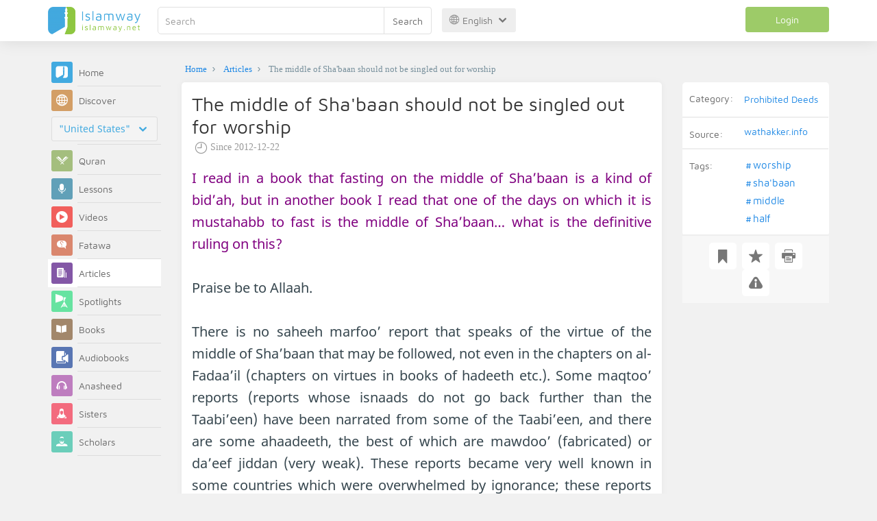

--- FILE ---
content_type: text/html; charset=UTF-8
request_url: https://en.islamway.net/article/13947/the-middle-of-shabaan-should-not-be-singled-out-for-worship?__ref=c-rel&__score=1.1
body_size: 9561
content:
<!DOCTYPE html>
<html lang="en">
<head>
    <meta charset="utf-8">
    <title>The middle of Sha&#039;baan should not be singled out for worship - Muhammad Salih Al-Munajjid - Islamway</title>
    <link rel="canonical" href="https://en.islamway.net/article/13947/the-middle-of-shabaan-should-not-be-singled-out-for-worship"/>
                                <link rel="amphtml" href="https://en.islamway.net/amp/article/13947/the-middle-of-shabaan-should-not-be-singled-out-for-worship"/>
                <meta name="viewport" content="width=device-width, initial-scale=1, maximum-scale=5">
    <link rel="preconnect" href="//static.islamway.net">
    <link rel="preload" href="//static.islamway.net/bundles/islamway/fonts/iw-icons-1.4.woff2" as="font" type="font/woff2" crossorigin>
            <link rel="preload" href="//static.islamway.net/bundles/islamway/fonts/maven-pro-v11-latin-regular.woff2" as="font" type="font/woff2" crossorigin>
        <link rel="preload" href="//static.islamway.net/bundles/islamway/fonts/noto-sans-v7-latin-regular.woff2" as="font" type="font/woff2" crossorigin>
        <meta http-equiv="X-UA-Compatible" content="IE=edge">
    <link rel="icon" type="image/x-icon" href="/favicon.ico"/>
    <meta name="theme-color" content="#3c763d"/>
    <meta name="description" content="The middle of Sha'baan should not be singled out for worship - Muhammad Salih Al-Munajjid">
<meta name="keywords" content="worship, sha'baan, middle, half">
<meta name="fb:admins" content="100001957972275">
<meta name="fb:app_id" content="1071389429539367">
<meta name="og:type" content="article">
<meta name="og:url" content="https://en.islamway.net/article/13947">
<meta name="og:title" content="The middle of Sha'baan should not be singled out for worship - Muhammad Salih Al-Munajjid">
<meta name="og:description" content="The middle of Sha'baan should not be singled out for worship - Muhammad Salih Al-Munajjid">
<meta name="twitter:card" content="summary">
<meta name="twitter:site" content="@IslamwayApps">
<meta name="twitter:title" content="The middle of Sha'baan should not be singled out for worship - Muhammad Salih Al-Munajjid">
<meta name="twitter:description" content="The middle of Sha'baan should not be singled out for worship - Muhammad Salih Al-Munajjid">

    
    
<script type="application/ld+json">
{
    "@context": "http://schema.org",
    "@type": "Article",
    "headline": "The middle of Sha'baan should not be singled out for worship",
    "publisher": {
        "@type": "Organization",
        "logo": {
            "@type": "ImageObject",
            "encodingFormat": "png",
            "width": 210,
            "height": 60,
            "isFamilyFriendly": "True",
            "url": "https://static.islamway.net/bundles/islamway/images/logo-210x60-ar.png"
        },
        "name": "Islamway"
    },
    "author": {
        "@type": "Person",
        "name": "Muhammad Salih Al-Munajjid"
    },
    "datePublished": "2012-12-22T00:00:00+0300",
    "dateModified": "2012-12-22T12:20:56+0300",
    "mainEntityOfPage": {
        "@type": "WebPage",
        "breadcrumb": {
            "@type": "BreadcrumbList",
            "itemListElement": [
                {
                    "@type": "ListItem",
                    "position": 1,
                    "item": {
                        "@id": "/",
                        "name": "Home"
                    }
                },
                {
                    "@type": "ListItem",
                    "position": 2,
                    "item": {
                        "@id": "/articles",
                        "name": "Articles"
                    }
                },
                {
                    "@type": "ListItem",
                    "position": 3,
                    "item": {
                        "@id": "/article/13947",
                        "name": "The middle of Sha'baan should not be singled out for worship"
                    }
                }
            ]
        }
    }
}
</script>
            <script>
        window.ga=window.ga||function(){(ga.q=ga.q||[]).push(arguments)};ga.l=+new Date;
        ga('create', 'UA-383411-1', {'cookieDomain': 'none','siteSpeedSampleRate': 20});
        ga('require', 'displayfeatures');
        ga('set', 'anonymizeIp', true);
        ga('send', 'pageview');
        ga('set', 'contentGroup3', 'islamw');
        ga('set', 'contentGroup5', window.matchMedia('(display-mode: standalone)').matches ? 'standalone' : 'browser');
    </script>
    <script async src='https://www.google-analytics.com/analytics.js'></script>

    <link rel="manifest" href="/manifest-en.json"/>
    <link rel="publisher" href="https://plus.google.com/112852462581299882836/"/>     <link rel="home" href="https://en.islamway.net/"/>
    <meta name="application-name" content="Islamway"/>
            <link rel="stylesheet" href="https://static.islamway.net/bundles/islamway/css/bootstrap-3.3.4.min.css">
                                            <link rel="stylesheet" href="https://static.islamway.net/assets/1.1.15/css/main_ltr.min.css">
                            <link rel="stylesheet" href="/bundles/islamway/css/ramadan1446.css">
        <style>
    .fatwarequest-user-email { color: #2196f3; }
    .entry-view .book-cover { width: 80%; max-width: 400px !important; }
    .post-details .img-wpr img { width: 100% }
    .entry-view .scholarBottom div.info a { color: #555; font-size: 11pt; }
    .brief-biography { font-size: 9pt; }
    @media (max-width: 480px) {
      .post-details #accordion .panel-body { padding: 15px 3px 3px; }
    }

    #content-wpr .entry-view .breadcrumbs, #content-wpr .collection-wpr .breadcrumbs { display: block; margin: 0; padding: 0 20px 10px; max-width: 100%; overflow: hidden; }
    #content-wpr .breadcrumbs ul { width: 800px; }
    #content-wpr .breadcrumbs li a, .breadcrumbs li span { font: 200 13px GE_SS !important; padding: 0; }
    #content-wpr .breadcrumbs li a span { color: #1e88e5; }
    #content-wpr .breadcrumbs li + li::before { content: ""; padding: 0; }

    #content-header.aggregate-173 .iw-panel {
        position: relative;
        margin-top: 0 !important;
        padding: 70px 30px !important;
        text-align: center;
        background-position: left bottom;
        background-repeat: no-repeat;
        background-size: cover;
        background-image: url(/bundles/islamway/images/ramadan-banner-bg.png);
        background-color: #42a9df;
    }
    
    #content-header.aggregate-178 .iw-panel, 
    #content-header.aggregate-182 .iw-panel, 
    #content-header.aggregate-184 .iw-panel, 
    #content-header.aggregate-186 .iw-panel, 
    #content-header.aggregate-188 .iw-panel,
	#content-header.aggregate-190 .iw-panel {
        position: relative;
        margin-top: 0 !important;
        padding: 70px 30px !important;
        text-align: center;
        background-position: left bottom;
        background-repeat: no-repeat;
        background-size: cover;
        background-color: #42a9df;
    }
    
    #content-header.aggregate-178 .iw-panel {
        background-image: url(/bundles/islamway/images/ramadan-1442-banner-bg-02.jpg);
    }
    
    #content-header.aggregate-182 .iw-panel {
        background-image: url(/bundles/islamway/images/ramadan-1443-banner-bg-02.jpg);
    }
    
    #content-header.aggregate-184 .iw-panel {
        background-image: url(/bundles/islamway/images/Lial-Ashr.png);
    }

    #content-header.aggregate-186 .iw-panel {
        background-image: url(/bundles/islamway/images/ramadan-1444-banner-bg-02.jpg);
    }

    #content-header.aggregate-188 .iw-panel {
        background-image: url(/bundles/islamway/images/ramadan-1445-banner-bg-02.jpg);
    }
	
	#content-header.aggregate-190 .iw-panel {
        background-image: url(/bundles/islamway/images/ramadan-1446-banner-bg-02.jpg);
    }

    #content-header.aggregate-173 h1 span, 
    #content-header.aggregate-178 h1 span, 
    #content-header.aggregate-182 h1 span, 
    #content-header.aggregate-184 h1 span, 
    #content-header.aggregate-186 h1 span, 
    #content-header.aggregate-188 h1 span,
    #content-header.aggregate-190 h1 span {
        display: none;
    }

    #content-header.aggregate-173 h1, 
    #content-header.aggregate-178 h1, 
    #content-header.aggregate-182 h1, 
    #content-header.aggregate-184 h1, 
    #content-header.aggregate-186 h1,
    #content-header.aggregate-188 h1,
    #content-header.aggregate-190 h1 {
        color: #fff !important;
        margin: 0 !important;
    }
    </style>
    <script>var isOldIE = false;</script>
    <!--[if lt IE 9]>
    <script>
        // <![CDATA[
    isOldIE = true;
    document.createElement('header');document.createElement('nav');document.createElement('main');document.createElement('footer');
    // ]]>
    </script>
    <![endif]-->
    <!--[if lte IE 9]>
    <script src="//static.islamway.net/bundles/islamway/js/respond-1.4.2.min.js"></script>
    <![endif]-->
</head>
<body class="ltr hover" itemscope itemtype="http://schema.org/WebPage">
<div class="main-wrapper">
    <header class="nav-onscroll nav-down" itemscope itemtype="http://schema.org/WPHeader">
        <div id="header-top">
            <div id="brand-bar">
                <div class="container">
                    <div class="brand-bar-search">
                        <div class="brand-logo">
                            <a href="/">
                                <img height="40" src="//static.islamway.net/bundles/islamway/images/en-logo.png" alt="Islamway">
                            </a>
                        </div>
                        <div id="search-wpr">
                            <a href="#" class="main-menu-trigger"><span class="icon-menu"></span><span class="hint">Main menu</span></a>
                            <form method="get" role="search" action="/search">
                                <div class="input-group">
                                    <label for="srch-term" class="sr-only">Search</label>
                                    <input type="text" class="form-control" placeholder="Search"
                                           name="query" id="srch-term" value="">
                                    <div class="input-group-btn">
                                        <button class="btn btn-default" type="submit">Search</button>
                                    </div>
                                </div>
                            </form>
                        </div>

                        <div class="language-picker dropdown">
                            <a href="#" class="dropdown-toggle" data-toggle="dropdown" aria-expanded="false" role="button">
                                <span class="icon-globe"></span>
                                English
                                <span class="arrow-down icon-arrow-down"></span>
                            </a>
                            <ul class="dropdown-menu" role="menu" aria-labelledby="language menu">
                                                                    <li role="presentation">
                                                                                    <a role="menuitem" tabindex="-1" class="ar" href="//ar.islamway.net/">العربية</a>
                                                                            </li>
                                                                    <li role="presentation">
                                                                                    <span role="menuitem" tabindex="-1" class="en">English</span>
                                                                            </li>
                                                                    <li role="presentation">
                                                                                    <a role="menuitem" tabindex="-1" class="fr" href="http://fr.islamway.net">français</a>
                                                                            </li>
                                                                    <li role="presentation">
                                                                                    <a role="menuitem" tabindex="-1" class="id" href="http://id.islamway.net">Bahasa Indonesia</a>
                                                                            </li>
                                                                    <li role="presentation">
                                                                                    <a role="menuitem" tabindex="-1" class="tr" href="http://tr.islamway.net">Türkçe</a>
                                                                            </li>
                                                                    <li role="presentation">
                                                                                    <a role="menuitem" tabindex="-1" class="fa" href="http://fa.islamway.net">فارسی</a>
                                                                            </li>
                                                                    <li role="presentation">
                                                                                    <a role="menuitem" tabindex="-1" class="es" href="http://es.islamway.net">español</a>
                                                                            </li>
                                                                    <li role="presentation">
                                                                                    <a role="menuitem" tabindex="-1" class="de" href="http://de.islamway.net">Deutsch</a>
                                                                            </li>
                                                                    <li role="presentation">
                                                                                    <a role="menuitem" tabindex="-1" class="it" href="http://it.islamway.net">italiano</a>
                                                                            </li>
                                                                    <li role="presentation">
                                                                                    <a role="menuitem" tabindex="-1" class="pt" href="http://pt.islamway.net">português</a>
                                                                            </li>
                                                                    <li role="presentation">
                                                                                    <a role="menuitem" tabindex="-1" class="zh" href="http://zh.islamway.net">中文</a>
                                                                            </li>
                                                            </ul>
                        </div>
                    </div>

                    <div class="brand-bar-user" data-intro-id="login" data-position='bottom' data-intro-text="Login gives you full site services while browsing">
                        <div id="user-menu">
                            <div class="membership-btns align-center col-xs-12">
    <div class="menu-container" >
        <a class="btn bg-green color-white header-btn"  data-toggle="modal" data-url="/login" data-target="#modalBox">Login</a>
    </div>
    <br>
</div>

                        </div>
                    </div>

                </div>
            </div>
        </div>
    </header>

    <div id="main-wpr" class="container">
        <div class="row">
            <div class="col-lg-2 col-md-3">
                <div id="main-menu" class="inner-menu">
                    <div class="dropdown phone-language-picker">
                        <a href="#" class="dropdown-toggle" data-toggle="dropdown" aria-expanded="false" role="button">
                            <span class="icon-globe"></span>
                            English
                            <span class="arrow-down icon-arrow-down"></span>
                        </a>
                        <ul class="dropdown-menu" role="menu" aria-labelledby="language menu">
                                                            <li role="presentation">
                                                                            <a role="menuitem" tabindex="-1" class="ar" href="//ar.islamway.net/">العربية</a>
                                                                    </li>
                                                            <li role="presentation">
                                                                            <span role="menuitem" tabindex="-1" class="en">English</span>
                                                                    </li>
                                                            <li role="presentation">
                                                                            <a role="menuitem" tabindex="-1" class="fr" href="http://fr.islamway.net">français</a>
                                                                    </li>
                                                            <li role="presentation">
                                                                            <a role="menuitem" tabindex="-1" class="id" href="http://id.islamway.net">Bahasa Indonesia</a>
                                                                    </li>
                                                            <li role="presentation">
                                                                            <a role="menuitem" tabindex="-1" class="tr" href="http://tr.islamway.net">Türkçe</a>
                                                                    </li>
                                                            <li role="presentation">
                                                                            <a role="menuitem" tabindex="-1" class="fa" href="http://fa.islamway.net">فارسی</a>
                                                                    </li>
                                                            <li role="presentation">
                                                                            <a role="menuitem" tabindex="-1" class="es" href="http://es.islamway.net">español</a>
                                                                    </li>
                                                            <li role="presentation">
                                                                            <a role="menuitem" tabindex="-1" class="de" href="http://de.islamway.net">Deutsch</a>
                                                                    </li>
                                                            <li role="presentation">
                                                                            <a role="menuitem" tabindex="-1" class="it" href="http://it.islamway.net">italiano</a>
                                                                    </li>
                                                            <li role="presentation">
                                                                            <a role="menuitem" tabindex="-1" class="pt" href="http://pt.islamway.net">português</a>
                                                                    </li>
                                                            <li role="presentation">
                                                                            <a role="menuitem" tabindex="-1" class="zh" href="http://zh.islamway.net">中文</a>
                                                                    </li>
                                                    </ul>
                    </div>
                    <ul id="activity-stream-tabs" class="list-inline">
    
    <li >
        <a href="/?tab=m">
            <i class="icon-logo-gray"></i>
            <span>Home</span>
        </a>
    </li>

        <li class="" data-intro-id="discover" data-position='bottom' data-intro-text="Browse the most interesting posts from visitors from your country or country of your choice">
        <a href="/?tab=h">
            <i class="icon-globe"></i>
            <span>Discover</span>
        </a>
        <input type="hidden" id="country-code" name="country-code" value="US">
        <div id="country-selector" class="btn-group" data-id="US">
          <a type="button" class="dropdown-toggle" data-toggle="dropdown" aria-haspopup="true" aria-expanded="false">
              "United States"
            <span class="arrow-down icon-arrow-down"></span>
          </a>
          <ul class="dropdown-menu">
            <li><a href="#" data-id="SA">Saudi Arabia</a></li>
            <li><a href="#" data-id="EG">Egypt</a></li>
            <li><a href="#" data-id="DZ">Algeria</a></li>
            <li><a href="#" data-id="MA">Morocco</a></li>
            <li class="countries-filter-search"><input id="country-filter" type="text" /></li>
            <li class="all-countries"></li>
          </ul>
        </div>
    </li>
</ul>
                    
    
<ul itemscope itemtype="http://schema.org/SiteNavigationElement">
            <li >
            <a itemprop="url" href="/recitations" title="Quran">
                <i class="icon-recitations"></i>
                <span itemprop="name">Quran</span>
            </a>
        </li>
            <li >
            <a itemprop="url" href="/lessons" title="Lessons">
                <i class="icon-lessons"></i>
                <span itemprop="name">Lessons</span>
            </a>
        </li>
            <li >
            <a itemprop="url" href="/videos" title="Videos">
                <i class="icon-videos"></i>
                <span itemprop="name">Videos</span>
            </a>
        </li>
            <li >
            <a itemprop="url" href="/fatawa" title="Fatawa">
                <i class="icon-fatawa"></i>
                <span itemprop="name">Fatawa</span>
            </a>
        </li>
            <li class="current">
            <a itemprop="url" href="/articles" title="Articles">
                <i class="icon-articles"></i>
                <span itemprop="name">Articles</span>
            </a>
        </li>
            <li >
            <a itemprop="url" href="/spotlights" title="Spotlights">
                <i class="icon-spotlights"></i>
                <span itemprop="name">Spotlights</span>
            </a>
        </li>
            <li >
            <a itemprop="url" href="/books" title="Books">
                <i class="icon-books"></i>
                <span itemprop="name">Books</span>
            </a>
        </li>
            <li >
            <a itemprop="url" href="/audiobooks" title="Audiobooks">
                <i class="icon-audiobooks"></i>
                <span itemprop="name">Audiobooks</span>
            </a>
        </li>
            <li >
            <a itemprop="url" href="/anasheed" title="Anasheed">
                <i class="icon-anasheed"></i>
                <span itemprop="name">Anasheed</span>
            </a>
        </li>
            <li >
            <a itemprop="url" href="http://sisters.islamway.net/forum/" title="Sisters">
                <i class="icon-sisters"></i>
                <span itemprop="name">Sisters</span>
            </a>
        </li>
            <li >
            <a itemprop="url" href="/scholars" title="Scholars">
                <i class="icon-scholars"></i>
                <span itemprop="name">Scholars</span>
            </a>
        </li>
    </ul>

                    <ul class="about-menu">
                        <li ><a href="/contact-forms/send">
                                <i class="icon-logo-gray icon-gray"></i>
                                <span>Contact Us</span>
                            </a></li>
                        <li >
                            <a href="/page/201/About%20Us">
                                <i class="icon-logo-gray icon-gray"></i>
                                <span>About Us</span>
                            </a>
                        </li>
                        <li >
                            <a href="/page/204/Ads">
                                <i class="icon-logo-gray icon-gray"></i>
                                <span>Ads</span>
                            </a>
                        </li>
                        <li>
                            <a class="back-to-old" onclick="ga('send', 'event', 'Back-to-old-version', 'https://en.islamway.net/article/13947/the-middle-of-shabaan-should-not-be-singled-out-for-worship')" href="http://en.old.islamway.net/article/13947/the-middle-of-shabaan-should-not-be-singled-out-for-worship">
                                <i class="icon-logo-gray icon-gray"></i>
                                <span>Old site</span>
                            </a>
                        </li>
                    </ul>

                    <div class="about-sec">
                        <span class="copyrights">All rights reserved 1998 - 2026</span>
                        <div class="side-social-icons">
                            <ul>
                                <li><a target="_blank" rel="noopener noreferrer" href="https://www.facebook.com/Islamway.Eng" title="Facebook"><span class="icon-facebook-rounded"></span></a></li>
                                <li><a target="_blank" rel="noopener noreferrer" href="https://twitter.com/Islamway_En" title="Twitter"><span class="icon-twitter-rounded"></span></a></li>
                                <li><a target="_blank" rel="noopener noreferrer" href="https://www.pinterest.com/ArIslamway" title="Pinterest"><span class="icon-pinterest-rounded"></span></a></li>
                            </ul>

                        </div>

                        
                    </div>
                </div>
            </div>

            <div class="col-lg-10 col-md-9">

                <a class="starttour" href="javascript:void(0);" style="display: none">Help</a>
                <div class="ads_wrap">
                    <div class="ads-box-200x90 top_ad_small">
                        <div class="adunit" data-adunit="EN_200x90_W_top_allpages" data-dimensions="200x90" data-size-mapping="top-right-ads" itemscope itemtype="http://schema.org/WPAdBlock" style="margin:0 auto 15px auto;"></div>
                    </div>
                    <div class="ads-box-728x90 top_ad_big">
                        <div class="adunit" data-adunit="EN_728x90-320x100_WTM_top_allpages" data-size-mapping="top-left-ads" itemscope itemtype="http://schema.org/WPAdBlock" style=" margin:0 auto 15px auto;"></div>
                    </div>
                </div>
                <main class="row">
                    
                                                            <div id="content-wpr" class="col-sm-12">

                                                
                        
                                                
                        
                                        
                                                        <div class="content">
        <div class="row entry-view article" data-id="1013599">
            <div class="breadcrumbs">
    <ul>
          <li><a href="/" class="home" data-tip="Home"><span>Home</span></a></li>
          <li><a href="/articles"><span>Articles</span></a></li>
          <li><span>The middle of Sha'baan should not be singled out for worship</span></li>
        </ul>
</div>

            <div class="col-lg-9 col-md-12 col-sm-12">
                
                <div class="w-box post-details clear">
                    <div class="post-title">
                        <h1 class="title">The middle of Sha&#039;baan should not be singled out for worship</h1>
                                                    <div class="time"><span class="icon-time"></span>Since <span class="darker">2012-12-22</span></div>
                                            </div>
                    
                    <div class="html">
        <div id="post_message_37883">
	<p>
		<span style="font-size: medium"><span ><font color="#800080">I read in a book that fasting on the middle of Sha&rsquo;baan is a kind of bid&rsquo;ah, but in another book I read that one of the days on which it is mustahabb to fast is the middle of Sha&rsquo;baan&hellip; what is the definitive ruling on this?</font><br />
		<br />
		Praise be to Allaah.<br />
		<br />
		There is no saheeh marfoo&rsquo; report that speaks of the virtue of the middle of Sha&rsquo;baan that may be followed, not even in the chapters on al-Fadaa&rsquo;il (chapters on virtues in books of hadeeth etc.). Some maqtoo&rsquo; reports (reports whose isnaads do not go back further than the Taabi&rsquo;een) have been narrated from some of the Taabi&rsquo;een, and there are some ahaadeeth, the best of which are mawdoo&rsquo; (fabricated) or da&rsquo;eef jiddan (very weak). These reports became very well known in some countries which were overwhelmed by ignorance; these reports suggest that people&rsquo;s lifespans are written on that day or that it is decided on that day who is to die in the coming year. On this basis, it is not prescribed to spend this night in prayer or to fast on this day, or to single it out for certain acts of worship. One should not be deceived by the large numbers of ignorant people who do these things. And Allaah knows best.<br />
		<br />
		<font color="#a0522d">Shaykh Ibn Jibreen. </font><br />
		<br />
		If a person wants to pray qiyaam on this night as he does on other nights &ndash; without doing anything extra or singling this night out for anything &ndash; then that is OK. The same applies if he fasts the day of the fifteenth of Sha&rsquo;baan because it happens to be one of the ayyaam al-beed, along with the fourteenth and thirteenth of the month, or because it happens to be a Monday or Thursday. If the fifteenth (of Sha&rsquo;baan) coincides with a Monday or Thursday, there is nothing wrong with that (fasting on that day), so long as he is not seeking extra reward that has not been proven (in the saheeh texts). And Allaah knows best.<br />
		<br />
		<br />
		<br />
		<font color="#a0522d">Sheikh Muhammed Salih Al-Munajjid</font><br />
		<br />
		<font color="#a0522d">Islam Q&amp;A</font></span></span></p>
</div>
<p>
	&nbsp;</p>

  </div>


                    
                    
                                            <div class="scholarBottom clear">
                            <div class="avatar"><a href="/scholar/44/muhammad-salih-al-munajjid">
                                                                            <img class="avatar" src="/uploads/authors/_60x60/muhammad-salih-al-munajjid.jpg" alt="Muhammad Salih Al-Munajjid">
                                                                    </a></div>
                            <div class="info">
                                <h3 class="user-name"><a href="/scholar/44/muhammad-salih-al-munajjid">Muhammad Salih Al-Munajjid</a></h3>
                                                                                                    <div class="small-follow-btn" >
                                        <div friendship-options class="grp-container">

                    <button type="button" class="btn-solid btn-color2"
                friendship-option="follow"
                data-url="/user/44/social/follow">
            Follow
        </button>
    
</div>


                                    </div>
                                                            </div>
                            <span id="author-tools" data-author="44" class="pull-right"></span>
                        </div>
                    
                                            <div class="clearfix"></div>
                        <ul class="entry-ctrls post-actions" data-id="1013599">
                            <li><a class="act icon-like " href="#" data-toggle="tooltip" data-placement="top" title="Like"></a><span class="up-votes">0</span></li>
                                                        <li><a class="act icon-dislike " href="#" data-toggle="tooltip" data-placement="top" title="Dislike"></a> <span class="down-votes">0</span></li>
                                                        <li><span class="icon-views"></span><span class="views-count">10,729</span></li>
                        </ul>
                        <div class="share-ctrls post-sharing">
                            <span>Share</span>
                                                        <div class="sharing-icons size-32 horizontal clearfix" data-url="http://iswy.co/eutqv" data-title="The middle of Sha&#039;baan should not be singled out for worship - Muhammad Salih Al-Munajjid" data-image=""></div>
                            <div class="modal fade" id="share-dialog" tabindex="-1" role="dialog" aria-labelledby="share-dialog-title" aria-hidden="true">
  <div class="modal-dialog">
    <div class="modal-content">
      <div class="modal-header">
        <button type="button" class="close" data-dismiss="modal" aria-label="Close"><span aria-hidden="true">&times;</span></button>
        <h4 class="modal-title" id="share-dialog-title">Share</h4>
      </div>
      <div class="modal-body">
        <textarea id="sharing-text" rows="5" style="width:100%"></textarea>
        <input type="hidden" id="shared-entry" value="" />
      </div>
      <div class="modal-footer" style="margin:10px 20px;">
        <div class="pull-right">
          <ul id="micropost-audience-dropdown" style="margin-top: 16px; margin-bottom: 0;">
            <input type="hidden" id="micropost-audience" value="1">
            <li class="dropdown" style="line-height: 20px;">
              <a href="#" class="dropdown-toggle" data-toggle="dropdown">All <b class="caret"></b></a>
              <ul class="dropdown-menu">
                <li><a href="#" audience="1">Public</a></li>
                <li><a href="#" audience="2">Followers of Followers</a></li>
                <li><a href="#" audience="4">Followers</a></li>
                <li><a href="#" audience="8">Only me</a></li>
              </ul>
            </li>
          </ul>
        </div>

        <button type="button" class="btn btn-default" data-dismiss="modal">Cancel</button>
        <button type="button" id="share-btn" class="btn btn-primary">Share</button>
      </div>
    </div>
  </div>
</div>
                        </div>
                                        <div class="clearfix"></div>
                </div>

                <div class="post-properties-box">
                    <ul class="entry-properties">
                                                    <li class="classification">
                                <span class="entry-properties-title">Category:</span>
                                <div class="entry-properties-content">
                                    <ul class="list-inline">
                                                                                    <li><a href="/category/76">Prohibited Deeds</a></li>
                                                                            </ul>
                                </div>
                            </li>
                                                                            <li class="classification"><span  class="entry-properties-title">Source: </span>
                                <div class="entry-properties-content"> <a href="/source/471">wathakker.info</a></div>
                            </li>
                                                                    </ul>

                                            <ul id="tags">
                            <li>
                                <span class="entry-properties-title">Tags:</span>
                                <div class="entry-properties-content">
                                                                            <a class="tag" href="/tag/worship"><span class="hash">#</span>worship</a>
                                                                            <a class="tag" href="/tag/sha%27baan"><span class="hash">#</span>sha&#039;baan</a>
                                                                            <a class="tag" href="/tag/middle"><span class="hash">#</span>middle</a>
                                                                            <a class="tag" href="/tag/half"><span class="hash">#</span>half</a>
                                                                    </div>
                            </li>
                        </ul>
                                    </div>

                
                                    <div id="related" class="mobile">
                        <h3 class="text-center">Related topics...</h3>
                        <div class="related-slider">
                                                                                                                            
                                                                
                                                                
                                                                
                                <div class="item">
                                    <div class="box-related" >
                                        <div class="related-item-thumb">
                                            <a href="/article/8626?__ref=c-rel&amp;__score=1.6" class="related-thumb-articles" >
                                                <span class="icon-articles"></span>
                                            </a>
                                        </div>
                                        <div class="related-item-content">
                                            <h3>
                                                <a href="/article/8626/fasting-in-the-second-half-of-shabaan?__ref=c-rel&amp;__score=1.6">Fasting in the second half of Sha&#039;baan</a>
                                            </h3>
                                            
                                        </div>
                                    </div>
                                </div>

                                                                                                                            
                                                                
                                                                
                                                                
                                <div class="item">
                                    <div class="box-related" >
                                        <div class="related-item-thumb">
                                            <a href="/article/13939?__ref=c-rel&amp;__score=1.6" class="related-thumb-articles" >
                                                <span class="icon-articles"></span>
                                            </a>
                                        </div>
                                        <div class="related-item-content">
                                            <h3>
                                                <a href="/article/13939/the-prohibition-on-fasting-in-the-second-half-of-shabaan?__ref=c-rel&amp;__score=1.6">The prohibition on fasting in the second half of Sha&#039;baan</a>
                                            </h3>
                                                                                                                                            <span class="related-item-author"><a href="/scholar/1826/islam-q-a">Islam Q&amp;A</a></span>
                                            
                                        </div>
                                    </div>
                                </div>

                                                                                                                            
                                                                
                                                                
                                                                
                                <div class="item">
                                    <div class="box-related" >
                                        <div class="related-item-thumb">
                                            <a href="/article/13759?__ref=c-rel&amp;__score=1.5" class="related-thumb-articles" >
                                                <span class="icon-articles"></span>
                                            </a>
                                        </div>
                                        <div class="related-item-content">
                                            <h3>
                                                <a href="/article/13759/al-ayyaam-al-beed-the-month-of-shabaan?__ref=c-rel&amp;__score=1.5">Al-ayyaam al-beed &amp; the month of Sha&#039;baan</a>
                                            </h3>
                                                                                                                                            <span class="related-item-author"><a href="/scholar/1826/islam-q-a">Islam Q&amp;A</a></span>
                                            
                                        </div>
                                    </div>
                                </div>

                                                                                                                            
                                                                
                                                                
                                                                
                                <div class="item">
                                    <div class="box-related" >
                                        <div class="related-item-thumb">
                                            <a href="/article/8661?__ref=c-rel&amp;__score=1.4" class="related-thumb-articles" >
                                                <span class="icon-articles"></span>
                                            </a>
                                        </div>
                                        <div class="related-item-content">
                                            <h3>
                                                <a href="/article/8661/ruling-on-celebrating-the-middle-of-shabaan?__ref=c-rel&amp;__score=1.4">Ruling on celebrating the middle of Sha&#039;baan</a>
                                            </h3>
                                            
                                        </div>
                                    </div>
                                </div>

                                                                                                                            
                                                                
                                                                
                                                                
                                <div class="item">
                                    <div class="box-related" >
                                        <div class="related-item-thumb">
                                            <a href="/article/8238?__ref=c-rel&amp;__score=1.2" class="related-thumb-articles" >
                                                <span class="icon-articles"></span>
                                            </a>
                                        </div>
                                        <div class="related-item-content">
                                            <h3>
                                                <a href="/article/8238/the-month-of-shabaan?__ref=c-rel&amp;__score=1.2">The Month of Sha&#039;baan</a>
                                            </h3>
                                            
                                        </div>
                                    </div>
                                </div>

                                                                                                                            
                                                                
                                                                
                                                                
                                <div class="item">
                                    <div class="box-related" >
                                        <div class="related-item-thumb">
                                            <a href="/article/8297?__ref=c-rel&amp;__score=1.2" class="related-thumb-articles" >
                                                <span class="icon-articles"></span>
                                            </a>
                                        </div>
                                        <div class="related-item-content">
                                            <h3>
                                                <a href="/article/8297/the-month-of-shabaan?__ref=c-rel&amp;__score=1.2">The Month of Sha&#039;baan</a>
                                            </h3>
                                            
                                        </div>
                                    </div>
                                </div>

                                                    </div>
                    </div>
                
                                    <div class="iw-panel" style="padding: 15px">
                        <div class="ads_wrap_box">
  <div class="ads_wrap">
    <div class="ads-box-300x250 ad_r">
      <div class="adunit" data-adunit="AR_300x250_WTM_middleR_allpages" data-dimensions="300x250" itemscope itemtype="http://schema.org/WPAdBlock"></div>
    </div>
    <div class="ads-box-300x250 ad_l">
      <div class="adunit" data-adunit="AR_300x250_WTM_middleL_allpages" data-dimensions="300x250" itemscope itemtype="http://schema.org/WPAdBlock"></div>
    </div>
  </div>
</div>
                    </div>
                
                            </div>
            <div id="entry-sidepane" class="col-lg-3 col-md-12 col-sm-12 mb-md-100">
                <div class="toolbar post-toolbar">
                    <a href="#" class="act bookmark icon-bookmark" title="Save"></a>
                    <a href="#" class="act favourite icon-favourite" title="Add to favorites"></a>
                                            <a href="/article/13947/printable" class="print icon-print" title="Printable version"></a>
                                        <a class="act report icon-report" href="/article/13947/report-problem" title="Report a problem"></a>
                </div>

                                    <div class="ads-box-200x200 visible-lg">
                        <div class="adunit" data-adunit="AR_200x200_W_left_entrypages" data-dimensions="200x200" itemscope itemtype="http://schema.org/WPAdBlock" style="margin: 0 auto 20px;"></div>
                    </div>
                            </div>
        </div>
    </div>
                    </div>

                                    </main>
            </div>
        </div>
    </div>

            <div class="off-screen">
        <div id="player-wpr"></div>
    </div>
</div>

<a id="gotop" class="fly-button" title="Scroll to top" onclick="ga('send', 'event', 'Back-to-top', 'https://en.islamway.net/article/13947/the-middle-of-shabaan-should-not-be-singled-out-for-worship')"><i class="arrow-down icon-arrow-up"></i></a>

<script src="https://static.islamway.net/bundles/islamway/js/lab-2.0.3.min.js"></script>
<script>
    if('serviceWorker' in navigator) {
        navigator.serviceWorker.register('/service-worker-1.0.1.js');
    }

    if(window.ga && ga.loaded) {
        window.addEventListener('error', function(e) {
            ga('send', 'exception', { 'exDescription': e.message, 'exFatal': false });
        });

        window.addEventListener('beforeinstallprompt', function(e) {
            e.userChoice.then(function(choiceResult) {
                if(choiceResult.outcome == 'dismissed') {
                    ga('send', 'event', 'PWA', 'Cancel');
                } else {
                    ga('send', 'event', 'PWA', 'Install');
                }
            });
        });
    }

    var __domReadyHandlerExecuted = false;
    window.onload = function() {
        runDeferredScripts();
    };
    var imgLoader = "//static.islamway.net/bundles/islamway/images/loading/horizontal.gif";
    var modalTitle = "Loading ...";
    var BaseUrl = "";
    var CDN_HOST = '//static.islamway.net';
    CONFIG = {
        InternalSharing: true,
        FacebookAppId: '1071389429539367',
        TwitterAccount: 'ArIslamway',
        UsePlayerOnMobile: true,
        jwplayerVersion: '8.4.0',
        jwplayerKey: ''
    };

    $LAB
        .setOptions({
            BasePath: location.protocol + '//static.islamway.net/bundles/',
            AlwaysPreserveOrder: true
        })
        .script('islamway/js/jquery-' + (isOldIE ? '1.12.4' : '3.1.1') + '.min.js')
        .script('islamway/js/bootstrap-3.3.4.min.js')
        
                        .script('//static.islamway.net/assets/1.1.15/js/main_en.min.js')
                
                
        
                                        
                .wait(function () {
            $(function () {
                setupLayout();
                setupFollowButtons();
                bootbox.setLocale('en');

                        
    function movePropertiesBox(mq) {
      if(!mq.matches) {
        $('.post-details').eq(0).after($('.post-properties-box'));
      } else {
        $('#entry-sidepane').prepend($('.post-properties-box'));
      }
    }

    var xsMediaQuery = window.matchMedia('(min-width: 1200px)');
    xsMediaQuery.addListener(movePropertiesBox);
    movePropertiesBox(xsMediaQuery);
    setupEntryControls('.entry-view');
    $(document).on('focus', '.comments textarea', function() { ifLoggedIn(function() {  }) });

                        __domReadyHandlerExecuted = true;
                $(document).on('click', 'a.back-to-old', function(ev) {
                    var date = new Date();
                    date.setTime(date.getTime() + (30 * 24 * 60 * 60 * 1000));
                    document.cookie = '_prefered_version=2;expires=' + date.toUTCString() + ';domain=.islamway.net;path=/';
                });

                // Google Analytics Events:
                if (window.ga && ga.loaded) {
                    $(document).on('click', '#main-menu ul > li > a', function () {
                        ga('send', 'event', 'main-menu', $(this).attr('href'));
                    });
                    $(document).on('click', 'div.sharing-icons > a', function () {
                        ga('send', 'event', 'Share', $(this).attr('class'));
                    });
                    $(document).on('click', 'a.term', function () {
                        ga('send', 'event', 'Search', 'keyword-link', $(this).text());
                    });
                }
            });
        })
    ;

    function runDeferredScripts() {
        if(__domReadyHandlerExecuted) {
            setupMediaPlayer();
                
    if(typeof playerConfig !== 'undefined') {
      for(key in playerConfig) {
        jwplayer(key).setup(playerConfig[key]);
        jwplayer(key).on('play', function(e) {
          ga('send', 'event', 'Play-FromEntryPage');
        });
      }
    }

    setupRelatedEntriesSlider();

    $(".comments-form-container").each(function() {
      var href = $(this).data('href');
      $(this).load(href);
    });
    
    if($('[data-toggle="popover"][data-content]').length) {
      $('[data-toggle="popover"][data-content]').popover();
    }
                        setupAds();
                    } else {
            setTimeout(runDeferredScripts, 50);
        }
    }

    window.addEventListener('beforeunload', function () {
        document.getElementById('content-wpr').classList.add('animate-out');
    });
</script>
    

    

<!-- Islam Chat code -->
<script type="text/javascript">
window.__lc = window.__lc || {};
window.__lc.license = 7499411;
window.__lc.chat_between_groups = false;
(function() {
var lc = document.createElement('script'); lc.type = 'text/javascript'; lc.async = true;
lc.src = ('https:' == document.location.protocol ? 'https://' : 'http://') + 'cdn.livechatinc.com/tracking.js';
var s = document.getElementsByTagName('script')[0]; s.parentNode.insertBefore(lc, s);
})();
</script>
<script defer src="https://static.cloudflareinsights.com/beacon.min.js/vcd15cbe7772f49c399c6a5babf22c1241717689176015" integrity="sha512-ZpsOmlRQV6y907TI0dKBHq9Md29nnaEIPlkf84rnaERnq6zvWvPUqr2ft8M1aS28oN72PdrCzSjY4U6VaAw1EQ==" data-cf-beacon='{"version":"2024.11.0","token":"3933c778bbe74c67b8539e367844ccbb","r":1,"server_timing":{"name":{"cfCacheStatus":true,"cfEdge":true,"cfExtPri":true,"cfL4":true,"cfOrigin":true,"cfSpeedBrain":true},"location_startswith":null}}' crossorigin="anonymous"></script>
</body>
</html>


--- FILE ---
content_type: text/html; charset=utf-8
request_url: https://www.google.com/recaptcha/api2/aframe
body_size: 265
content:
<!DOCTYPE HTML><html><head><meta http-equiv="content-type" content="text/html; charset=UTF-8"></head><body><script nonce="T-NVdsreSghjxxViACzE4g">/** Anti-fraud and anti-abuse applications only. See google.com/recaptcha */ try{var clients={'sodar':'https://pagead2.googlesyndication.com/pagead/sodar?'};window.addEventListener("message",function(a){try{if(a.source===window.parent){var b=JSON.parse(a.data);var c=clients[b['id']];if(c){var d=document.createElement('img');d.src=c+b['params']+'&rc='+(localStorage.getItem("rc::a")?sessionStorage.getItem("rc::b"):"");window.document.body.appendChild(d);sessionStorage.setItem("rc::e",parseInt(sessionStorage.getItem("rc::e")||0)+1);localStorage.setItem("rc::h",'1768624441488');}}}catch(b){}});window.parent.postMessage("_grecaptcha_ready", "*");}catch(b){}</script></body></html>

--- FILE ---
content_type: application/javascript; charset=UTF-8
request_url: https://api.livechatinc.com/v3.6/customer/action/get_dynamic_configuration?x-region=us-south1&license_id=7499411&client_id=c5e4f61e1a6c3b1521b541bc5c5a2ac5&url=https%3A%2F%2Fen.islamway.net%2Farticle%2F13947%2Fthe-middle-of-shabaan-should-not-be-singled-out-for-worship%3F__ref%3Dc-rel%26__score%3D1.1&channel_type=code&jsonp=__fmca7ujbauq
body_size: 340
content:
__fmca7ujbauq({"organization_id":"669e9aa2-1e2e-4467-a11e-a33c62a2e7b1","livechat_active":true,"livechat":{"group_id":0,"client_limit_exceeded":false,"domain_allowed":true,"online_group_ids":[0,3,8,13,19,56,104,105,147,317,386,419,460,485,521,533,536,538,558,561,566,570,571,582,584,602,604,608,609,610],"config_version":"5310.0.561.60309.9547.9782.587.714.95.556.54.31.8","localization_version":"6bb83031e4f97736cbbada081b074fb6_0820fcd855af1f7d081d203653409d77","language":"en"},"default_widget":"livechat"});